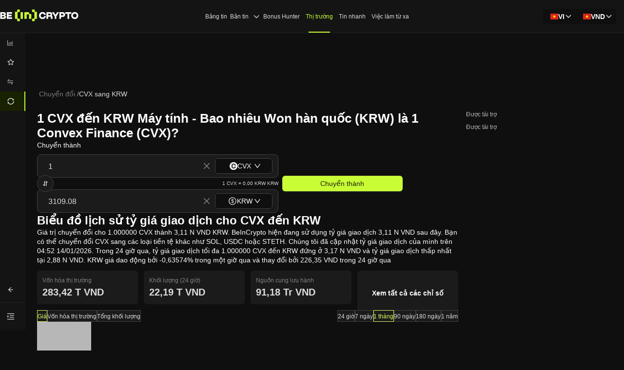

--- FILE ---
content_type: application/javascript; charset=UTF-8
request_url: https://vn.beincrypto.com/cdn-cgi/challenge-platform/h/g/scripts/jsd/fc21b7e0d793/main.js?
body_size: 4204
content:
window._cf_chl_opt={oPNF3:'g'};~function(H3,h,P,g,X,n,Z,i,D){H3=b,function(L,k,HR,H2,l,x){for(HR={L:296,k:314,l:337,x:338,B:276,a:238,c:242,v:240,J:303},H2=b,l=L();!![];)try{if(x=parseInt(H2(HR.L))/1+parseInt(H2(HR.k))/2+parseInt(H2(HR.l))/3+-parseInt(H2(HR.x))/4+-parseInt(H2(HR.B))/5+-parseInt(H2(HR.a))/6*(-parseInt(H2(HR.c))/7)+parseInt(H2(HR.v))/8*(parseInt(H2(HR.J))/9),k===x)break;else l.push(l.shift())}catch(B){l.push(l.shift())}}(H,560764),h=this||self,P=h[H3(304)],g=function(HI,He,HY,Hi,Hm,H4,k,l,x){return HI={L:300,k:226},He={L:222,k:222,l:297,x:323,B:245},HY={L:324},Hi={L:324,k:245,l:293,x:251,B:321,a:293,c:293,v:322,J:297,V:297,Q:222,o:297,W:222,C:322,d:297,U:297,S:322,j:297,s:297,E:297,F:297,y:323},Hm={L:292,k:245},H4=H3,k=String[H4(HI.L)],l={'h':function(B){return B==null?'':l.g(B,6,function(a,H5){return H5=b,H5(Hm.L)[H5(Hm.k)](a)})},'g':function(B,J,V,H6,Q,o,W,C,U,S,j,s,E,F,y,M,H0,H1){if(H6=H4,B==null)return'';for(o={},W={},C='',U=2,S=3,j=2,s=[],E=0,F=0,y=0;y<B[H6(Hi.L)];y+=1)if(M=B[H6(Hi.k)](y),Object[H6(Hi.l)][H6(Hi.x)][H6(Hi.B)](o,M)||(o[M]=S++,W[M]=!0),H0=C+M,Object[H6(Hi.a)][H6(Hi.x)][H6(Hi.B)](o,H0))C=H0;else{if(Object[H6(Hi.c)][H6(Hi.x)][H6(Hi.B)](W,C)){if(256>C[H6(Hi.v)](0)){for(Q=0;Q<j;E<<=1,J-1==F?(F=0,s[H6(Hi.J)](V(E)),E=0):F++,Q++);for(H1=C[H6(Hi.v)](0),Q=0;8>Q;E=E<<1.92|1.74&H1,F==J-1?(F=0,s[H6(Hi.V)](V(E)),E=0):F++,H1>>=1,Q++);}else{for(H1=1,Q=0;Q<j;E=E<<1|H1,J-1==F?(F=0,s[H6(Hi.V)](V(E)),E=0):F++,H1=0,Q++);for(H1=C[H6(Hi.v)](0),Q=0;16>Q;E=1&H1|E<<1,F==J-1?(F=0,s[H6(Hi.J)](V(E)),E=0):F++,H1>>=1,Q++);}U--,U==0&&(U=Math[H6(Hi.Q)](2,j),j++),delete W[C]}else for(H1=o[C],Q=0;Q<j;E=1&H1|E<<1,J-1==F?(F=0,s[H6(Hi.o)](V(E)),E=0):F++,H1>>=1,Q++);C=(U--,0==U&&(U=Math[H6(Hi.W)](2,j),j++),o[H0]=S++,String(M))}if(''!==C){if(Object[H6(Hi.c)][H6(Hi.x)][H6(Hi.B)](W,C)){if(256>C[H6(Hi.v)](0)){for(Q=0;Q<j;E<<=1,F==J-1?(F=0,s[H6(Hi.V)](V(E)),E=0):F++,Q++);for(H1=C[H6(Hi.C)](0),Q=0;8>Q;E=E<<1.51|H1&1.47,F==J-1?(F=0,s[H6(Hi.d)](V(E)),E=0):F++,H1>>=1,Q++);}else{for(H1=1,Q=0;Q<j;E=H1|E<<1,F==J-1?(F=0,s[H6(Hi.U)](V(E)),E=0):F++,H1=0,Q++);for(H1=C[H6(Hi.S)](0),Q=0;16>Q;E=H1&1.99|E<<1.11,J-1==F?(F=0,s[H6(Hi.j)](V(E)),E=0):F++,H1>>=1,Q++);}U--,0==U&&(U=Math[H6(Hi.W)](2,j),j++),delete W[C]}else for(H1=o[C],Q=0;Q<j;E=H1&1.76|E<<1.81,F==J-1?(F=0,s[H6(Hi.s)](V(E)),E=0):F++,H1>>=1,Q++);U--,0==U&&j++}for(H1=2,Q=0;Q<j;E=1&H1|E<<1,J-1==F?(F=0,s[H6(Hi.E)](V(E)),E=0):F++,H1>>=1,Q++);for(;;)if(E<<=1,F==J-1){s[H6(Hi.F)](V(E));break}else F++;return s[H6(Hi.y)]('')},'j':function(B,HD,H7){return HD={L:322},H7=H4,null==B?'':B==''?null:l.i(B[H7(HY.L)],32768,function(a,H8){return H8=H7,B[H8(HD.L)](a)})},'i':function(B,J,V,H9,Q,o,W,C,U,S,j,s,E,F,y,M,H1,H0){for(H9=H4,Q=[],o=4,W=4,C=3,U=[],s=V(0),E=J,F=1,S=0;3>S;Q[S]=S,S+=1);for(y=0,M=Math[H9(He.L)](2,2),j=1;M!=j;H0=s&E,E>>=1,0==E&&(E=J,s=V(F++)),y|=j*(0<H0?1:0),j<<=1);switch(y){case 0:for(y=0,M=Math[H9(He.k)](2,8),j=1;j!=M;H0=s&E,E>>=1,0==E&&(E=J,s=V(F++)),y|=j*(0<H0?1:0),j<<=1);H1=k(y);break;case 1:for(y=0,M=Math[H9(He.L)](2,16),j=1;M!=j;H0=s&E,E>>=1,0==E&&(E=J,s=V(F++)),y|=(0<H0?1:0)*j,j<<=1);H1=k(y);break;case 2:return''}for(S=Q[3]=H1,U[H9(He.l)](H1);;){if(F>B)return'';for(y=0,M=Math[H9(He.k)](2,C),j=1;j!=M;H0=s&E,E>>=1,E==0&&(E=J,s=V(F++)),y|=(0<H0?1:0)*j,j<<=1);switch(H1=y){case 0:for(y=0,M=Math[H9(He.k)](2,8),j=1;j!=M;H0=E&s,E>>=1,0==E&&(E=J,s=V(F++)),y|=j*(0<H0?1:0),j<<=1);Q[W++]=k(y),H1=W-1,o--;break;case 1:for(y=0,M=Math[H9(He.L)](2,16),j=1;M!=j;H0=E&s,E>>=1,0==E&&(E=J,s=V(F++)),y|=j*(0<H0?1:0),j<<=1);Q[W++]=k(y),H1=W-1,o--;break;case 2:return U[H9(He.x)]('')}if(o==0&&(o=Math[H9(He.k)](2,C),C++),Q[H1])H1=Q[H1];else if(W===H1)H1=S+S[H9(He.B)](0);else return null;U[H9(He.l)](H1),Q[W++]=S+H1[H9(He.B)](0),o--,S=H1,o==0&&(o=Math[H9(He.L)](2,C),C++)}}},x={},x[H4(HI.k)]=l.h,x}(),X=O(),n={},n[H3(318)]='o',n[H3(228)]='s',n[H3(280)]='u',n[H3(270)]='z',n[H3(294)]='n',n[H3(274)]='I',n[H3(260)]='b',Z=n,h[H3(269)]=function(L,x,B,J,Hj,HS,Hw,HG,Q,o,W,C,U,S){if(Hj={L:284,k:248,l:339,x:284,B:248,a:325,c:263,v:254,J:325,V:312,Q:273,o:324,W:310,C:235},HS={L:230,k:324,l:239},Hw={L:293,k:251,l:321,x:297},HG=H3,null===x||x===void 0)return J;for(Q=T(x),L[HG(Hj.L)][HG(Hj.k)]&&(Q=Q[HG(Hj.l)](L[HG(Hj.x)][HG(Hj.B)](x))),Q=L[HG(Hj.a)][HG(Hj.c)]&&L[HG(Hj.v)]?L[HG(Hj.J)][HG(Hj.c)](new L[(HG(Hj.v))](Q)):function(j,HK,s){for(HK=HG,j[HK(HS.L)](),s=0;s<j[HK(HS.k)];j[s]===j[s+1]?j[HK(HS.l)](s+1,1):s+=1);return j}(Q),o='nAsAaAb'.split('A'),o=o[HG(Hj.V)][HG(Hj.Q)](o),W=0;W<Q[HG(Hj.o)];C=Q[W],U=m(L,x,C),o(U)?(S='s'===U&&!L[HG(Hj.W)](x[C]),HG(Hj.C)===B+C?V(B+C,U):S||V(B+C,x[C])):V(B+C,U),W++);return J;function V(j,s,Hg){Hg=b,Object[Hg(Hw.L)][Hg(Hw.k)][Hg(Hw.l)](J,s)||(J[s]=[]),J[s][Hg(Hw.x)](j)}},i=H3(301)[H3(309)](';'),D=i[H3(312)][H3(273)](i),h[H3(285)]=function(L,k,HE,HA,l,x,B,v){for(HE={L:259,k:324,l:324,x:289,B:297,a:227},HA=H3,l=Object[HA(HE.L)](k),x=0;x<l[HA(HE.k)];x++)if(B=l[x],'f'===B&&(B='N'),L[B]){for(v=0;v<k[l[x]][HA(HE.l)];-1===L[B][HA(HE.x)](k[l[x]][v])&&(D(k[l[x]][v])||L[B][HA(HE.B)]('o.'+k[l[x]][v])),v++);}else L[B]=k[l[x]][HA(HE.a)](function(J){return'o.'+J})},e();function Y(HF,HO,l,x,B,a,c){HO=(HF={L:288,k:224,l:225,x:286,B:315,a:233,c:229,v:295,J:320,V:308,Q:317,o:329},H3);try{return l=P[HO(HF.L)](HO(HF.k)),l[HO(HF.l)]=HO(HF.x),l[HO(HF.B)]='-1',P[HO(HF.a)][HO(HF.c)](l),x=l[HO(HF.v)],B={},B=Ntxi4(x,x,'',B),B=Ntxi4(x,x[HO(HF.J)]||x[HO(HF.V)],'n.',B),B=Ntxi4(x,l[HO(HF.Q)],'d.',B),P[HO(HF.a)][HO(HF.o)](l),a={},a.r=B,a.e=null,a}catch(v){return c={},c.r={},c.e=v,c}}function K(HB,Hq,L){return HB={L:334,k:244},Hq=H3,L=h[Hq(HB.L)],Math[Hq(HB.k)](+atob(L.t))}function R(L,k,HW,Hr){return HW={L:287,k:293,l:331,x:321,B:289,a:221},Hr=H3,k instanceof L[Hr(HW.L)]&&0<L[Hr(HW.L)][Hr(HW.k)][Hr(HW.l)][Hr(HW.x)](k)[Hr(HW.B)](Hr(HW.a))}function H(q4){return q4='riYFq1,stringify,undefined,loading,XMLHttpRequest,onerror,Object,oxFY5,display: none,Function,createElement,indexOf,catch,onload,yOBVoPiG8dpx26je139fI4+zRFQt-rHZUX5A7S0hsulCKYcqNMnJLmDkvWEwag$bT,prototype,number,contentWindow,843843ywnMbK,push,readyState,random,fromCharCode,_cf_chl_opt;NaZoI3;Bshk0;IzgW1;qzjKa3;GBApq0;giyU9;KutOj0;QgiX4;Khftj4;Lfpaq4;zBhRN3;JSmY9;Ntxi4;oxFY5;TDAZ2;ldLC0,errorInfoObject,9ZmnEUJ,document,/invisible/jsd,ontimeout,syUs3,navigator,split,isNaN,addEventListener,includes,open,106404rAltLt,tabIndex,href,contentDocument,object,location,clientInformation,call,charCodeAt,join,length,Array,detail,postMessage,DOMContentLoaded,removeChild,sid,toString,event,randomUUID,__CF$cv$params,isArray,success,1183530XyOZjh,4283168lKujcS,concat,GsWUx0,[native code],pow,/b/ov1/0.3926348854025387:1768364820:2b-eOLrB6STNg2Sm_qGDJXupQ6SG-FQzBRn3F82uRFI/,iframe,style,ndxCKvcjvnXy,map,string,appendChild,sort,jCNy9,xhr-error,body,log,d.cookie,now,getPrototypeOf,270XYRdgr,splice,4644800JeWXFA,parent,24745vyeHZy,api,floor,charAt,oPNF3,send,getOwnPropertyNames,/cdn-cgi/challenge-platform/h/,/jsd/oneshot/fc21b7e0d793/0.3926348854025387:1768364820:2b-eOLrB6STNg2Sm_qGDJXupQ6SG-FQzBRn3F82uRFI/,hasOwnProperty,ntYsJ1,jsd,Set,onreadystatechange,UHTeq3,error,error on cf_chl_props,keys,boolean,http-code:,_cf_chl_opt,from,source,HnhLR9,function,KljLg4,cloudflare-invisible,Ntxi4,symbol,status,chctx,bind,bigint,timeout,1998370ulISQM,POST'.split(','),H=function(){return q4},H()}function N(x,B,Ho,Hh,a,c,v,J,V,Q,o,W){if(Ho={L:231,k:340,l:334,x:249,B:262,a:246,c:223,v:305,J:282,V:313,Q:277,o:275,W:306,C:267,d:307,U:307,S:265,j:256,s:278,E:252,F:302,y:272,M:264,H0:253,H1:247,HW:226},Hh=H3,!G(0))return![];c=(a={},a[Hh(Ho.L)]=x,a[Hh(Ho.k)]=B,a);try{v=h[Hh(Ho.l)],J=Hh(Ho.x)+h[Hh(Ho.B)][Hh(Ho.a)]+Hh(Ho.c)+v.r+Hh(Ho.v),V=new h[(Hh(Ho.J))](),V[Hh(Ho.V)](Hh(Ho.Q),J),V[Hh(Ho.o)]=2500,V[Hh(Ho.W)]=function(){},Q={},Q[Hh(Ho.C)]=h[Hh(Ho.B)][Hh(Ho.C)],Q[Hh(Ho.d)]=h[Hh(Ho.B)][Hh(Ho.U)],Q[Hh(Ho.S)]=h[Hh(Ho.B)][Hh(Ho.S)],Q[Hh(Ho.j)]=h[Hh(Ho.B)][Hh(Ho.s)],Q[Hh(Ho.E)]=X,o=Q,W={},W[Hh(Ho.F)]=c,W[Hh(Ho.y)]=o,W[Hh(Ho.M)]=Hh(Ho.H0),V[Hh(Ho.H1)](g[Hh(Ho.HW)](W))}catch(C){}}function T(L,HU,Ht,k){for(HU={L:339,k:259,l:237},Ht=H3,k=[];L!==null;k=k[Ht(HU.L)](Object[Ht(HU.k)](L)),L=Object[Ht(HU.l)](L));return k}function I(l,x,q3,HZ,B,a){if(q3={L:243,k:336,l:264,x:268,B:330,a:332,c:241,v:327,J:264,V:268,Q:330,o:257,W:326,C:241,d:327},HZ=H3,!l[HZ(q3.L)])return;x===HZ(q3.k)?(B={},B[HZ(q3.l)]=HZ(q3.x),B[HZ(q3.B)]=l.r,B[HZ(q3.a)]=HZ(q3.k),h[HZ(q3.c)][HZ(q3.v)](B,'*')):(a={},a[HZ(q3.J)]=HZ(q3.V),a[HZ(q3.Q)]=l.r,a[HZ(q3.a)]=HZ(q3.o),a[HZ(q3.W)]=x,h[HZ(q3.C)][HZ(q3.d)](a,'*'))}function O(HV,Hf){return HV={L:333,k:333},Hf=H3,crypto&&crypto[Hf(HV.L)]?crypto[Hf(HV.k)]():''}function m(L,k,l,Hd,HP,x,B){HP=(Hd={L:318,k:266,l:290,x:290,B:325,a:335},H3);try{x=k[l]}catch(J){return'i'}if(null==x)return x===void 0?'u':'x';if(HP(Hd.L)==typeof x)try{if(HP(Hd.k)==typeof x[HP(Hd.l)])return x[HP(Hd.x)](function(){}),'p'}catch(V){}return L[HP(Hd.B)][HP(Hd.a)](x)?'a':x===L[HP(Hd.B)]?'C':!0===x?'T':!1===x?'F':(B=typeof x,HP(Hd.k)==B?R(L,x)?'N':'f':Z[B]||'?')}function A(L,k,HJ,Hp,Hv,Hc,HL,l,x,B){HJ={L:334,k:234,l:262,x:282,B:313,a:277,c:249,v:246,J:250,V:243,Q:275,o:306,W:291,C:283,d:319,U:316,S:319,j:316,s:243,E:247,F:226,y:279},Hp={L:232},Hv={L:271,k:271,l:336,x:261},Hc={L:275},HL=H3,l=h[HL(HJ.L)],console[HL(HJ.k)](h[HL(HJ.l)]),x=new h[(HL(HJ.x))](),x[HL(HJ.B)](HL(HJ.a),HL(HJ.c)+h[HL(HJ.l)][HL(HJ.v)]+HL(HJ.J)+l.r),l[HL(HJ.V)]&&(x[HL(HJ.Q)]=5e3,x[HL(HJ.o)]=function(Hk){Hk=HL,k(Hk(Hc.L))}),x[HL(HJ.W)]=function(Hl){Hl=HL,x[Hl(Hv.L)]>=200&&x[Hl(Hv.k)]<300?k(Hl(Hv.l)):k(Hl(Hv.x)+x[Hl(Hv.k)])},x[HL(HJ.C)]=function(Hu){Hu=HL,k(Hu(Hp.L))},B={'t':K(),'lhr':P[HL(HJ.d)]&&P[HL(HJ.d)][HL(HJ.U)]?P[HL(HJ.S)][HL(HJ.j)]:'','api':l[HL(HJ.s)]?!![]:![],'payload':L},x[HL(HJ.E)](g[HL(HJ.F)](JSON[HL(HJ.y)](B)))}function z(Ha,Hb,L,k,l){return Ha={L:244,k:236},Hb=H3,L=3600,k=K(),l=Math[Hb(Ha.L)](Date[Hb(Ha.k)]()/1e3),l-k>L?![]:!![]}function G(L,Hx,HH){return Hx={L:299},HH=H3,Math[HH(Hx.L)]()<L}function b(q,L,k,l){return q=q-221,k=H(),l=k[q],l}function e(q2,q1,HM,HX,L,k,l,x,B){if(q2={L:334,k:243,l:298,x:281,B:311,a:311,c:328,v:255,J:255},q1={L:298,k:281,l:255},HM={L:258},HX=H3,L=h[HX(q2.L)],!L)return;if(!z())return;(k=![],l=L[HX(q2.k)]===!![],x=function(HN,a){if(HN=HX,!k){if(k=!![],!z())return;a=Y(),A(a.r,function(c){I(L,c)}),a.e&&N(HN(HM.L),a.e)}},P[HX(q2.l)]!==HX(q2.x))?x():h[HX(q2.B)]?P[HX(q2.a)](HX(q2.c),x):(B=P[HX(q2.v)]||function(){},P[HX(q2.J)]=function(Hn){Hn=HX,B(),P[Hn(q1.L)]!==Hn(q1.k)&&(P[Hn(q1.l)]=B,x())})}}()